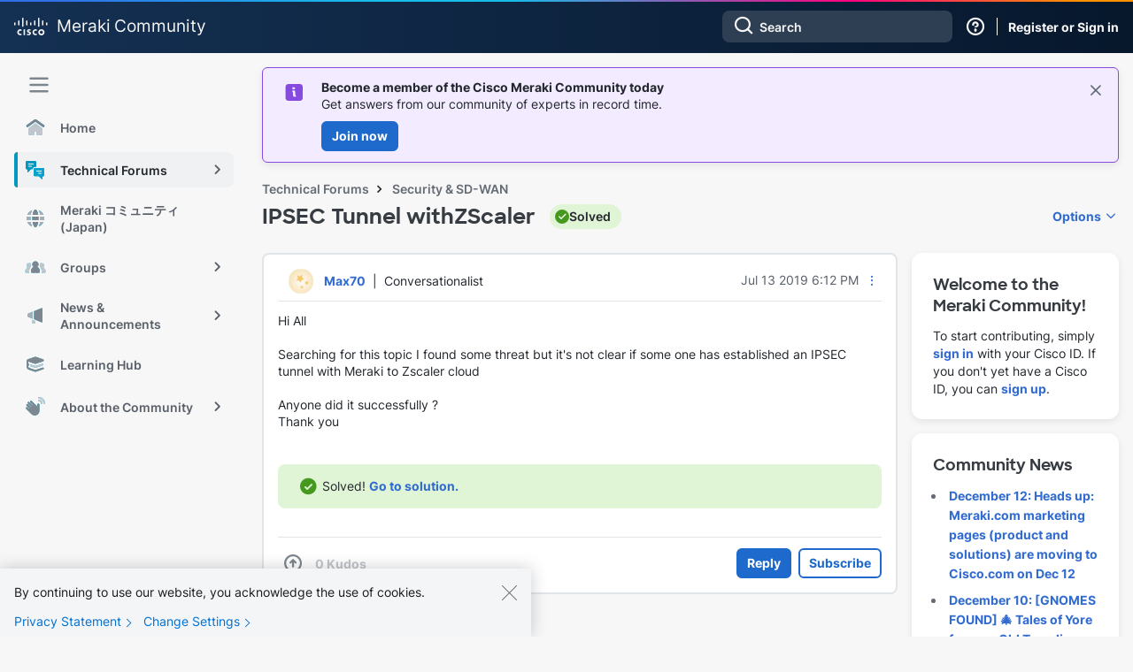

--- FILE ---
content_type: text/javascript
request_url: https://community.meraki.com/html/@25E592672124D8BDAE8AC308870BCA91/assets/canvasconfetti_test.js
body_size: 4723
content:
/**
 * canvas-confetti v1.9.3
 * Copyright (c) 2020, Kiril Vatev
 * Released under the ISC License
 * https://github.com/catdad/canvas-confetti/blob/master/LICENSE
 * Minified by jsDelivr using Terser v5.19.2.
 * Original file: /npm/canvas-confetti@1.9.3/dist/confetti.browser.js
 */

!function(t,e){!function t(e,a,n,r){var o=!!(e.Worker&&e.Blob&&e.Promise&&e.OffscreenCanvas&&e.OffscreenCanvasRenderingContext2D&&e.HTMLCanvasElement&&e.HTMLCanvasElement.prototype.transferControlToOffscreen&&e.URL&&e.URL.createObjectURL),i="function"==typeof Path2D&&"function"==typeof DOMMatrix,l=function(){if(!e.OffscreenCanvas)return!1;var t=new OffscreenCanvas(1,1),a=t.getContext("2d");a.fillRect(0,0,1,1);var n=t.transferToImageBitmap();try{a.createPattern(n,"no-repeat")}catch(t){return!1}return!0}();function s(){}function c(t){var n=a.exports.Promise,r=void 0!==n?n:e.Promise;return"function"==typeof r?new r(t):(t(s,s),null)}var h,f,u,d,m,g,p,b,M,v,y,w=(h=l,f=new Map,{transform:function(t){if(h)return t;if(f.has(t))return f.get(t);var e=new OffscreenCanvas(t.width,t.height);return e.getContext("2d").drawImage(t,0,0),f.set(t,e),e},clear:function(){f.clear()}}),x=(m=Math.floor(1e3/60),g={},p=0,"function"==typeof requestAnimationFrame&&"function"==typeof cancelAnimationFrame?(u=function(t){var e=Math.random();return g[e]=requestAnimationFrame((function a(n){p===n||p+m-1<n?(p=n,delete g[e],t()):g[e]=requestAnimationFrame(a)})),e},d=function(t){g[t]&&cancelAnimationFrame(g[t])}):(u=function(t){return setTimeout(t,m)},d=function(t){return clearTimeout(t)}),{frame:u,cancel:d}),C=(v={},function(){if(b)return b;if(!n&&o){var e=["var CONFETTI, SIZE = {}, module = {};","("+t.toString()+")(this, module, true, SIZE);","onmessage = function(msg) {","  if (msg.data.options) {","    CONFETTI(msg.data.options).then(function () {","      if (msg.data.callback) {","        postMessage({ callback: msg.data.callback });","      }","    });","  } else if (msg.data.reset) {","    CONFETTI && CONFETTI.reset();","  } else if (msg.data.resize) {","    SIZE.width = msg.data.resize.width;","    SIZE.height = msg.data.resize.height;","  } else if (msg.data.canvas) {","    SIZE.width = msg.data.canvas.width;","    SIZE.height = msg.data.canvas.height;","    CONFETTI = module.exports.create(msg.data.canvas);","  }","}"].join("\n");try{b=new Worker(URL.createObjectURL(new Blob([e])))}catch(t){return void 0!==typeof console&&console.warn,null}!function(t){function e(e,a){t.postMessage({options:e||{},callback:a})}t.init=function(e){var a=e.transferControlToOffscreen();t.postMessage({canvas:a},[a])},t.fire=function(a,n,r){if(M)return e(a,null),M;var o=Math.random().toString(36).slice(2);return M=c((function(n){function i(e){e.data.callback===o&&(delete v[o],t.removeEventListener("message",i),M=null,w.clear(),r(),n())}t.addEventListener("message",i),e(a,o),v[o]=i.bind(null,{data:{callback:o}})}))},t.reset=function(){for(var e in t.postMessage({reset:!0}),v)v[e](),delete v[e]}}(b)}return b}),I={particleCount:50,angle:90,spread:45,startVelocity:45,decay:.9,gravity:1,drift:0,ticks:200,x:.5,y:.5,shapes:["square","circle"],zIndex:100,colors:["#26ccff","#a25afd","#ff5e7e","#88ff5a","#fcff42","#ffa62d","#ff36ff"],disableForReducedMotion:!1,scalar:1};function T(t,e,a){return function(t,e){return e?e(t):t}(t&&null!=t[e]?t[e]:I[e],a)}function E(t){return t<0?0:Math.floor(t)}function P(t){return parseInt(t,16)}function S(t){return t.map(O)}function O(t){var e=String(t).replace(/[^0-9a-f]/gi,"");return e.length<6&&(e=e[0]+e[0]+e[1]+e[1]+e[2]+e[2]),{r:P(e.substring(0,2)),g:P(e.substring(2,4)),b:P(e.substring(4,6))}}function B(t){t.width=document.documentElement.clientWidth,t.height=document.documentElement.clientHeight}function k(t){var e=t.getBoundingClientRect();t.width=e.width,t.height=e.height}function F(t,e){e.x+=Math.cos(e.angle2D)*e.velocity+e.drift,e.y+=Math.sin(e.angle2D)*e.velocity+e.gravity,e.velocity*=e.decay,e.flat?(e.wobble=0,e.wobbleX=e.x+10*e.scalar,e.wobbleY=e.y+10*e.scalar,e.tiltSin=0,e.tiltCos=0,e.random=1):(e.wobble+=e.wobbleSpeed,e.wobbleX=e.x+10*e.scalar*Math.cos(e.wobble),e.wobbleY=e.y+10*e.scalar*Math.sin(e.wobble),e.tiltAngle+=.1,e.tiltSin=Math.sin(e.tiltAngle),e.tiltCos=Math.cos(e.tiltAngle),e.random=Math.random()+2);var a=e.tick++/e.totalTicks,n=e.x+e.random*e.tiltCos,r=e.y+e.random*e.tiltSin,o=e.wobbleX+e.random*e.tiltCos,l=e.wobbleY+e.random*e.tiltSin;if(t.fillStyle="rgba("+e.color.r+", "+e.color.g+", "+e.color.b+", "+(1-a)+")",t.beginPath(),i&&"path"===e.shape.type&&"string"==typeof e.shape.path&&Array.isArray(e.shape.matrix))t.fill(function(t,e,a,n,r,o,i){var l=new Path2D(t),s=new Path2D;s.addPath(l,new DOMMatrix(e));var c=new Path2D;return c.addPath(s,new DOMMatrix([Math.cos(i)*r,Math.sin(i)*r,-Math.sin(i)*o,Math.cos(i)*o,a,n])),c}(e.shape.path,e.shape.matrix,e.x,e.y,.1*Math.abs(o-n),.1*Math.abs(l-r),Math.PI/10*e.wobble));else if("bitmap"===e.shape.type){var s=Math.PI/10*e.wobble,c=.1*Math.abs(o-n),h=.1*Math.abs(l-r),f=e.shape.bitmap.width*e.scalar,u=e.shape.bitmap.height*e.scalar,d=new DOMMatrix([Math.cos(s)*c,Math.sin(s)*c,-Math.sin(s)*h,Math.cos(s)*h,e.x,e.y]);d.multiplySelf(new DOMMatrix(e.shape.matrix));var m=t.createPattern(w.transform(e.shape.bitmap),"no-repeat");m.setTransform(d),t.globalAlpha=1-a,t.fillStyle=m,t.fillRect(e.x-f/2,e.y-u/2,f,u),t.globalAlpha=1}else if("circle"===e.shape)t.ellipse?t.ellipse(e.x,e.y,Math.abs(o-n)*e.ovalScalar,Math.abs(l-r)*e.ovalScalar,Math.PI/10*e.wobble,0,2*Math.PI):function(t,e,a,n,r,o,i,l,s){t.save(),t.translate(e,a),t.rotate(o),t.scale(n,r),t.arc(0,0,1,0,l,void 0),t.restore()}(t,e.x,e.y,Math.abs(o-n)*e.ovalScalar,Math.abs(l-r)*e.ovalScalar,Math.PI/10*e.wobble,0,2*Math.PI);else if("star"===e.shape)for(var g=Math.PI/2*3,p=4*e.scalar,b=8*e.scalar,M=e.x,v=e.y,y=5,x=Math.PI/y;y--;)M=e.x+Math.cos(g)*b,v=e.y+Math.sin(g)*b,t.lineTo(M,v),g+=x,M=e.x+Math.cos(g)*p,v=e.y+Math.sin(g)*p,t.lineTo(M,v),g+=x;else t.moveTo(Math.floor(e.x),Math.floor(e.y)),t.lineTo(Math.floor(e.wobbleX),Math.floor(r)),t.lineTo(Math.floor(o),Math.floor(l)),t.lineTo(Math.floor(n),Math.floor(e.wobbleY));return t.closePath(),t.fill(),e.tick<e.totalTicks}function A(t,a){var i,l=!t,s=!!T(a||{},"resize"),h=!1,f=T(a,"disableForReducedMotion",Boolean),u=o&&T(a||{},"useWorker")?C():null,d=l?B:k,m=!(!t||!u||!t.__confetti_initialized),g="function"==typeof matchMedia&&matchMedia("(prefers-reduced-motion)").matches;function p(e,a,o){for(var l,s,h,f,u=T(e,"particleCount",E),m=T(e,"angle",Number),g=T(e,"spread",Number),p=T(e,"startVelocity",Number),b=T(e,"decay",Number),M=T(e,"gravity",Number),v=T(e,"drift",Number),y=T(e,"colors",S),C=T(e,"ticks",Number),I=T(e,"shapes"),P=T(e,"scalar"),O=!!T(e,"flat"),B=function(t){var e=T(t,"origin",Object);return e.x=T(e,"x",Number),e.y=T(e,"y",Number),e}(e),k=u,A=[],R=t.width*B.x,N=t.height*B.y;k--;)A.push((s=(l={x:R,y:N,angle:m,spread:g,startVelocity:p,color:y[k%y.length],shape:I[(f=I.length,Math.floor(Math.random()*(f-0))+0)],ticks:C,decay:b,gravity:M,drift:v,scalar:P,flat:O}).angle*(Math.PI/180),h=l.spread*(Math.PI/180),{x:l.x,y:l.y,wobble:10*Math.random(),wobbleSpeed:Math.min(.11,.1*Math.random()+.05),velocity:.5*l.startVelocity+Math.random()*l.startVelocity,angle2D:-s+(.5*h-Math.random()*h),tiltAngle:(.5*Math.random()+.25)*Math.PI,color:l.color,shape:l.shape,tick:0,totalTicks:l.ticks,decay:l.decay,drift:l.drift,random:Math.random()+2,tiltSin:0,tiltCos:0,wobbleX:0,wobbleY:0,gravity:3*l.gravity,ovalScalar:.6,scalar:l.scalar,flat:l.flat}));return i?i.addFettis(A):(i=function(t,e,a,o,i){var l,s,h=e.slice(),f=t.getContext("2d"),u=c((function(e){function c(){l=s=null,f.clearRect(0,0,o.width,o.height),w.clear(),i(),e()}l=x.frame((function e(){!n||o.width===r.width&&o.height===r.height||(o.width=t.width=r.width,o.height=t.height=r.height),o.width||o.height||(a(t),o.width=t.width,o.height=t.height),f.clearRect(0,0,o.width,o.height),(h=h.filter((function(t){return F(f,t)}))).length?l=x.frame(e):c()})),s=c}));return{addFettis:function(t){return h=h.concat(t),u},canvas:t,promise:u,reset:function(){l&&x.cancel(l),s&&s()}}}(t,A,d,a,o),i.promise)}function b(a){var n=f||T(a,"disableForReducedMotion",Boolean),r=T(a,"zIndex",Number);if(n&&g)return c((function(t){t()}));l&&i?t=i.canvas:l&&!t&&(t=function(t){var e=document.createElement("canvas");return e.style.position="fixed",e.style.top="0px",e.style.left="0px",e.style.pointerEvents="none",e.style.zIndex=t,e}(r),document.body.appendChild(t)),s&&!m&&d(t);var o={width:t.width,height:t.height};function b(){if(u){var e={getBoundingClientRect:function(){if(!l)return t.getBoundingClientRect()}};return d(e),void u.postMessage({resize:{width:e.width,height:e.height}})}o.width=o.height=null}function M(){i=null,s&&(h=!1,e.removeEventListener("resize",b)),l&&t&&(document.body.contains(t)&&document.body.removeChild(t),t=null,m=!1)}return u&&!m&&u.init(t),m=!0,u&&(t.__confetti_initialized=!0),s&&!h&&(h=!0,e.addEventListener("resize",b,!1)),u?u.fire(a,o,M):p(a,o,M)}return b.reset=function(){u&&u.reset(),i&&i.reset()},b}function R(){return y||(y=A(null,{useWorker:!0,resize:!0})),y}a.exports=function(){return R().apply(this,arguments)},a.exports.reset=function(){R().reset()},a.exports.create=A,a.exports.shapeFromPath=function(t){if(!i)throw new Error("path confetti are not supported in this browser");var e,a;"string"==typeof t?e=t:(e=t.path,a=t.matrix);var n=new Path2D(e),r=document.createElement("canvas").getContext("2d");if(!a){for(var o,l,s=1e3,c=s,h=s,f=0,u=0,d=0;d<s;d+=2)for(var m=0;m<s;m+=2)r.isPointInPath(n,d,m,"nonzero")&&(c=Math.min(c,d),h=Math.min(h,m),f=Math.max(f,d),u=Math.max(u,m));o=f-c,l=u-h;var g=Math.min(10/o,10/l);a=[g,0,0,g,-Math.round(o/2+c)*g,-Math.round(l/2+h)*g]}return{type:"path",path:e,matrix:a}},a.exports.shapeFromText=function(t){var e,a=1,n="#000000",r='"Apple Color Emoji", "Segoe UI Emoji", "Segoe UI Symbol", "Noto Color Emoji", "EmojiOne Color", "Android Emoji", "Twemoji Mozilla", "system emoji", sans-serif';"string"==typeof t?e=t:(e=t.text,a="scalar"in t?t.scalar:a,r="fontFamily"in t?t.fontFamily:r,n="color"in t?t.color:n);var o=10*a,i=o+"px "+r,l=new OffscreenCanvas(o,o),s=l.getContext("2d");s.font=i;var c=s.measureText(e),h=Math.ceil(c.actualBoundingBoxRight+c.actualBoundingBoxLeft),f=Math.ceil(c.actualBoundingBoxAscent+c.actualBoundingBoxDescent),u=c.actualBoundingBoxLeft+2,d=c.actualBoundingBoxAscent+2;h+=4,f+=4,(s=(l=new OffscreenCanvas(h,f)).getContext("2d")).font=i,s.fillStyle=n,s.fillText(e,u,d);var m=1/a;return{type:"bitmap",bitmap:l.transferToImageBitmap(),matrix:[m,0,0,m,-h*m/2,-f*m/2]}}}(function(){return void 0!==t?t:"undefined"!=typeof self?self:this||{}}(),e,!1),t.confetti=e.exports}(window,{});


!(function () {
    // Confetti on accepted solution click
    let acceptButton = $('.lia-component-message-view-widget-accepted-solutions-button .lia-button');

    acceptButton.on('click', function(){
        let rect = this.getBoundingClientRect(); // Get position relative to viewport
        let xPos = (rect.left + rect.width / 2) / window.innerWidth;
        let yPos = (rect.top + rect.height / 2) / window.innerHeight;

        confetti({
            particleCount: 100,
            spread: 70,
            origin: { x: xPos, y: yPos }
        });
    })
})(this, document, LITHIUM.jQuery);
